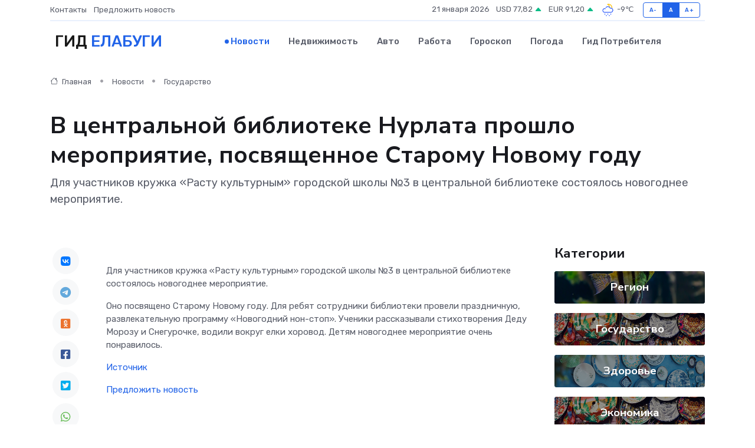

--- FILE ---
content_type: text/html; charset=utf-8
request_url: https://www.google.com/recaptcha/api2/aframe
body_size: 267
content:
<!DOCTYPE HTML><html><head><meta http-equiv="content-type" content="text/html; charset=UTF-8"></head><body><script nonce="oBbu_EIKb3-XchuqNeOqiQ">/** Anti-fraud and anti-abuse applications only. See google.com/recaptcha */ try{var clients={'sodar':'https://pagead2.googlesyndication.com/pagead/sodar?'};window.addEventListener("message",function(a){try{if(a.source===window.parent){var b=JSON.parse(a.data);var c=clients[b['id']];if(c){var d=document.createElement('img');d.src=c+b['params']+'&rc='+(localStorage.getItem("rc::a")?sessionStorage.getItem("rc::b"):"");window.document.body.appendChild(d);sessionStorage.setItem("rc::e",parseInt(sessionStorage.getItem("rc::e")||0)+1);localStorage.setItem("rc::h",'1768947852160');}}}catch(b){}});window.parent.postMessage("_grecaptcha_ready", "*");}catch(b){}</script></body></html>